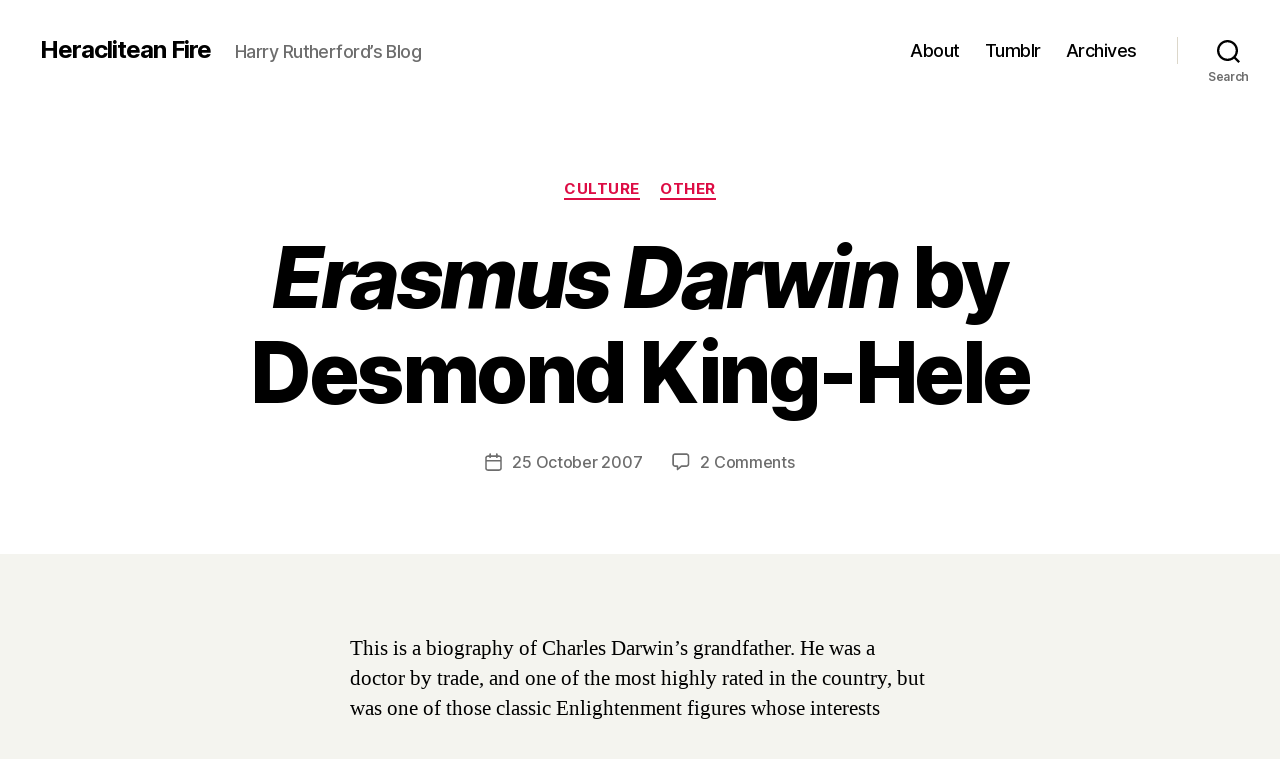

--- FILE ---
content_type: text/html; charset=UTF-8
request_url: https://heracliteanfire.net/2007/10/25/erasmus-darwin-by-desmond-king-hele/
body_size: 20979
content:
<!DOCTYPE html>

<html class="no-js" lang="en-US">

	<head>

		<meta charset="UTF-8">
		<meta name="viewport" content="width=device-width, initial-scale=1.0" >

		<link rel="profile" href="https://gmpg.org/xfn/11">

		<title>Erasmus Darwin by Desmond King-Hele &#8211; Heraclitean Fire</title>
<meta name='robots' content='max-image-preview:large' />
<link rel='dns-prefetch' href='//stats.wp.com' />
<link rel='dns-prefetch' href='//v0.wordpress.com' />
<link rel="alternate" type="application/rss+xml" title="Heraclitean Fire &raquo; Feed" href="https://heracliteanfire.net/feed/" />
<link rel="alternate" type="application/rss+xml" title="Heraclitean Fire &raquo; Comments Feed" href="https://heracliteanfire.net/comments/feed/" />
<link rel="alternate" type="application/rss+xml" title="Heraclitean Fire &raquo; Erasmus Darwin by Desmond King-Hele Comments Feed" href="https://heracliteanfire.net/2007/10/25/erasmus-darwin-by-desmond-king-hele/feed/" />
<link rel="alternate" title="oEmbed (JSON)" type="application/json+oembed" href="https://heracliteanfire.net/wp-json/oembed/1.0/embed?url=https%3A%2F%2Fheracliteanfire.net%2F2007%2F10%2F25%2Ferasmus-darwin-by-desmond-king-hele%2F" />
<link rel="alternate" title="oEmbed (XML)" type="text/xml+oembed" href="https://heracliteanfire.net/wp-json/oembed/1.0/embed?url=https%3A%2F%2Fheracliteanfire.net%2F2007%2F10%2F25%2Ferasmus-darwin-by-desmond-king-hele%2F&#038;format=xml" />
<style id='wp-img-auto-sizes-contain-inline-css'>
img:is([sizes=auto i],[sizes^="auto," i]){contain-intrinsic-size:3000px 1500px}
/*# sourceURL=wp-img-auto-sizes-contain-inline-css */
</style>

<link rel='stylesheet' id='haiku-style-css' href='https://heracliteanfire.net/wp-content/plugins/haiku-minimalist-audio-player/haiku-player.css?ver=1.0.0' media='screen' />
<style id='wp-emoji-styles-inline-css'>

	img.wp-smiley, img.emoji {
		display: inline !important;
		border: none !important;
		box-shadow: none !important;
		height: 1em !important;
		width: 1em !important;
		margin: 0 0.07em !important;
		vertical-align: -0.1em !important;
		background: none !important;
		padding: 0 !important;
	}
/*# sourceURL=wp-emoji-styles-inline-css */
</style>
<link rel='stylesheet' id='wp-block-library-css' href='https://heracliteanfire.net/wp-includes/css/dist/block-library/style.min.css?ver=1eaae01f196008b3a233e10a6ba3c14d' media='all' />
<style id='global-styles-inline-css'>
:root{--wp--preset--aspect-ratio--square: 1;--wp--preset--aspect-ratio--4-3: 4/3;--wp--preset--aspect-ratio--3-4: 3/4;--wp--preset--aspect-ratio--3-2: 3/2;--wp--preset--aspect-ratio--2-3: 2/3;--wp--preset--aspect-ratio--16-9: 16/9;--wp--preset--aspect-ratio--9-16: 9/16;--wp--preset--color--black: #000000;--wp--preset--color--cyan-bluish-gray: #abb8c3;--wp--preset--color--white: #ffffff;--wp--preset--color--pale-pink: #f78da7;--wp--preset--color--vivid-red: #cf2e2e;--wp--preset--color--luminous-vivid-orange: #ff6900;--wp--preset--color--luminous-vivid-amber: #fcb900;--wp--preset--color--light-green-cyan: #7bdcb5;--wp--preset--color--vivid-green-cyan: #00d084;--wp--preset--color--pale-cyan-blue: #8ed1fc;--wp--preset--color--vivid-cyan-blue: #0693e3;--wp--preset--color--vivid-purple: #9b51e0;--wp--preset--color--accent: #dd0c44;--wp--preset--color--primary: #000000;--wp--preset--color--secondary: #616150;--wp--preset--color--subtle-background: #d3d3bf;--wp--preset--color--background: #f4f4ef;--wp--preset--gradient--vivid-cyan-blue-to-vivid-purple: linear-gradient(135deg,rgb(6,147,227) 0%,rgb(155,81,224) 100%);--wp--preset--gradient--light-green-cyan-to-vivid-green-cyan: linear-gradient(135deg,rgb(122,220,180) 0%,rgb(0,208,130) 100%);--wp--preset--gradient--luminous-vivid-amber-to-luminous-vivid-orange: linear-gradient(135deg,rgb(252,185,0) 0%,rgb(255,105,0) 100%);--wp--preset--gradient--luminous-vivid-orange-to-vivid-red: linear-gradient(135deg,rgb(255,105,0) 0%,rgb(207,46,46) 100%);--wp--preset--gradient--very-light-gray-to-cyan-bluish-gray: linear-gradient(135deg,rgb(238,238,238) 0%,rgb(169,184,195) 100%);--wp--preset--gradient--cool-to-warm-spectrum: linear-gradient(135deg,rgb(74,234,220) 0%,rgb(151,120,209) 20%,rgb(207,42,186) 40%,rgb(238,44,130) 60%,rgb(251,105,98) 80%,rgb(254,248,76) 100%);--wp--preset--gradient--blush-light-purple: linear-gradient(135deg,rgb(255,206,236) 0%,rgb(152,150,240) 100%);--wp--preset--gradient--blush-bordeaux: linear-gradient(135deg,rgb(254,205,165) 0%,rgb(254,45,45) 50%,rgb(107,0,62) 100%);--wp--preset--gradient--luminous-dusk: linear-gradient(135deg,rgb(255,203,112) 0%,rgb(199,81,192) 50%,rgb(65,88,208) 100%);--wp--preset--gradient--pale-ocean: linear-gradient(135deg,rgb(255,245,203) 0%,rgb(182,227,212) 50%,rgb(51,167,181) 100%);--wp--preset--gradient--electric-grass: linear-gradient(135deg,rgb(202,248,128) 0%,rgb(113,206,126) 100%);--wp--preset--gradient--midnight: linear-gradient(135deg,rgb(2,3,129) 0%,rgb(40,116,252) 100%);--wp--preset--font-size--small: 18px;--wp--preset--font-size--medium: 20px;--wp--preset--font-size--large: 26.25px;--wp--preset--font-size--x-large: 42px;--wp--preset--font-size--normal: 21px;--wp--preset--font-size--larger: 32px;--wp--preset--spacing--20: 0.44rem;--wp--preset--spacing--30: 0.67rem;--wp--preset--spacing--40: 1rem;--wp--preset--spacing--50: 1.5rem;--wp--preset--spacing--60: 2.25rem;--wp--preset--spacing--70: 3.38rem;--wp--preset--spacing--80: 5.06rem;--wp--preset--shadow--natural: 6px 6px 9px rgba(0, 0, 0, 0.2);--wp--preset--shadow--deep: 12px 12px 50px rgba(0, 0, 0, 0.4);--wp--preset--shadow--sharp: 6px 6px 0px rgba(0, 0, 0, 0.2);--wp--preset--shadow--outlined: 6px 6px 0px -3px rgb(255, 255, 255), 6px 6px rgb(0, 0, 0);--wp--preset--shadow--crisp: 6px 6px 0px rgb(0, 0, 0);}:where(.is-layout-flex){gap: 0.5em;}:where(.is-layout-grid){gap: 0.5em;}body .is-layout-flex{display: flex;}.is-layout-flex{flex-wrap: wrap;align-items: center;}.is-layout-flex > :is(*, div){margin: 0;}body .is-layout-grid{display: grid;}.is-layout-grid > :is(*, div){margin: 0;}:where(.wp-block-columns.is-layout-flex){gap: 2em;}:where(.wp-block-columns.is-layout-grid){gap: 2em;}:where(.wp-block-post-template.is-layout-flex){gap: 1.25em;}:where(.wp-block-post-template.is-layout-grid){gap: 1.25em;}.has-black-color{color: var(--wp--preset--color--black) !important;}.has-cyan-bluish-gray-color{color: var(--wp--preset--color--cyan-bluish-gray) !important;}.has-white-color{color: var(--wp--preset--color--white) !important;}.has-pale-pink-color{color: var(--wp--preset--color--pale-pink) !important;}.has-vivid-red-color{color: var(--wp--preset--color--vivid-red) !important;}.has-luminous-vivid-orange-color{color: var(--wp--preset--color--luminous-vivid-orange) !important;}.has-luminous-vivid-amber-color{color: var(--wp--preset--color--luminous-vivid-amber) !important;}.has-light-green-cyan-color{color: var(--wp--preset--color--light-green-cyan) !important;}.has-vivid-green-cyan-color{color: var(--wp--preset--color--vivid-green-cyan) !important;}.has-pale-cyan-blue-color{color: var(--wp--preset--color--pale-cyan-blue) !important;}.has-vivid-cyan-blue-color{color: var(--wp--preset--color--vivid-cyan-blue) !important;}.has-vivid-purple-color{color: var(--wp--preset--color--vivid-purple) !important;}.has-black-background-color{background-color: var(--wp--preset--color--black) !important;}.has-cyan-bluish-gray-background-color{background-color: var(--wp--preset--color--cyan-bluish-gray) !important;}.has-white-background-color{background-color: var(--wp--preset--color--white) !important;}.has-pale-pink-background-color{background-color: var(--wp--preset--color--pale-pink) !important;}.has-vivid-red-background-color{background-color: var(--wp--preset--color--vivid-red) !important;}.has-luminous-vivid-orange-background-color{background-color: var(--wp--preset--color--luminous-vivid-orange) !important;}.has-luminous-vivid-amber-background-color{background-color: var(--wp--preset--color--luminous-vivid-amber) !important;}.has-light-green-cyan-background-color{background-color: var(--wp--preset--color--light-green-cyan) !important;}.has-vivid-green-cyan-background-color{background-color: var(--wp--preset--color--vivid-green-cyan) !important;}.has-pale-cyan-blue-background-color{background-color: var(--wp--preset--color--pale-cyan-blue) !important;}.has-vivid-cyan-blue-background-color{background-color: var(--wp--preset--color--vivid-cyan-blue) !important;}.has-vivid-purple-background-color{background-color: var(--wp--preset--color--vivid-purple) !important;}.has-black-border-color{border-color: var(--wp--preset--color--black) !important;}.has-cyan-bluish-gray-border-color{border-color: var(--wp--preset--color--cyan-bluish-gray) !important;}.has-white-border-color{border-color: var(--wp--preset--color--white) !important;}.has-pale-pink-border-color{border-color: var(--wp--preset--color--pale-pink) !important;}.has-vivid-red-border-color{border-color: var(--wp--preset--color--vivid-red) !important;}.has-luminous-vivid-orange-border-color{border-color: var(--wp--preset--color--luminous-vivid-orange) !important;}.has-luminous-vivid-amber-border-color{border-color: var(--wp--preset--color--luminous-vivid-amber) !important;}.has-light-green-cyan-border-color{border-color: var(--wp--preset--color--light-green-cyan) !important;}.has-vivid-green-cyan-border-color{border-color: var(--wp--preset--color--vivid-green-cyan) !important;}.has-pale-cyan-blue-border-color{border-color: var(--wp--preset--color--pale-cyan-blue) !important;}.has-vivid-cyan-blue-border-color{border-color: var(--wp--preset--color--vivid-cyan-blue) !important;}.has-vivid-purple-border-color{border-color: var(--wp--preset--color--vivid-purple) !important;}.has-vivid-cyan-blue-to-vivid-purple-gradient-background{background: var(--wp--preset--gradient--vivid-cyan-blue-to-vivid-purple) !important;}.has-light-green-cyan-to-vivid-green-cyan-gradient-background{background: var(--wp--preset--gradient--light-green-cyan-to-vivid-green-cyan) !important;}.has-luminous-vivid-amber-to-luminous-vivid-orange-gradient-background{background: var(--wp--preset--gradient--luminous-vivid-amber-to-luminous-vivid-orange) !important;}.has-luminous-vivid-orange-to-vivid-red-gradient-background{background: var(--wp--preset--gradient--luminous-vivid-orange-to-vivid-red) !important;}.has-very-light-gray-to-cyan-bluish-gray-gradient-background{background: var(--wp--preset--gradient--very-light-gray-to-cyan-bluish-gray) !important;}.has-cool-to-warm-spectrum-gradient-background{background: var(--wp--preset--gradient--cool-to-warm-spectrum) !important;}.has-blush-light-purple-gradient-background{background: var(--wp--preset--gradient--blush-light-purple) !important;}.has-blush-bordeaux-gradient-background{background: var(--wp--preset--gradient--blush-bordeaux) !important;}.has-luminous-dusk-gradient-background{background: var(--wp--preset--gradient--luminous-dusk) !important;}.has-pale-ocean-gradient-background{background: var(--wp--preset--gradient--pale-ocean) !important;}.has-electric-grass-gradient-background{background: var(--wp--preset--gradient--electric-grass) !important;}.has-midnight-gradient-background{background: var(--wp--preset--gradient--midnight) !important;}.has-small-font-size{font-size: var(--wp--preset--font-size--small) !important;}.has-medium-font-size{font-size: var(--wp--preset--font-size--medium) !important;}.has-large-font-size{font-size: var(--wp--preset--font-size--large) !important;}.has-x-large-font-size{font-size: var(--wp--preset--font-size--x-large) !important;}
/*# sourceURL=global-styles-inline-css */
</style>

<style id='classic-theme-styles-inline-css'>
/*! This file is auto-generated */
.wp-block-button__link{color:#fff;background-color:#32373c;border-radius:9999px;box-shadow:none;text-decoration:none;padding:calc(.667em + 2px) calc(1.333em + 2px);font-size:1.125em}.wp-block-file__button{background:#32373c;color:#fff;text-decoration:none}
/*# sourceURL=/wp-includes/css/classic-themes.min.css */
</style>
<link rel='stylesheet' id='twentytwenty-style-css' href='https://heracliteanfire.net/wp-content/themes/twentytwenty/style.css?ver=2.7' media='all' />
<style id='twentytwenty-style-inline-css'>
.color-accent,.color-accent-hover:hover,.color-accent-hover:focus,:root .has-accent-color,.has-drop-cap:not(:focus):first-letter,.wp-block-button.is-style-outline,a { color: #dd0c44; }blockquote,.border-color-accent,.border-color-accent-hover:hover,.border-color-accent-hover:focus { border-color: #dd0c44; }button,.button,.faux-button,.wp-block-button__link,.wp-block-file .wp-block-file__button,input[type="button"],input[type="reset"],input[type="submit"],.bg-accent,.bg-accent-hover:hover,.bg-accent-hover:focus,:root .has-accent-background-color,.comment-reply-link { background-color: #dd0c44; }.fill-children-accent,.fill-children-accent * { fill: #dd0c44; }:root .has-background-color,button,.button,.faux-button,.wp-block-button__link,.wp-block-file__button,input[type="button"],input[type="reset"],input[type="submit"],.wp-block-button,.comment-reply-link,.has-background.has-primary-background-color:not(.has-text-color),.has-background.has-primary-background-color *:not(.has-text-color),.has-background.has-accent-background-color:not(.has-text-color),.has-background.has-accent-background-color *:not(.has-text-color) { color: #f4f4ef; }:root .has-background-background-color { background-color: #f4f4ef; }body,.entry-title a,:root .has-primary-color { color: #000000; }:root .has-primary-background-color { background-color: #000000; }cite,figcaption,.wp-caption-text,.post-meta,.entry-content .wp-block-archives li,.entry-content .wp-block-categories li,.entry-content .wp-block-latest-posts li,.wp-block-latest-comments__comment-date,.wp-block-latest-posts__post-date,.wp-block-embed figcaption,.wp-block-image figcaption,.wp-block-pullquote cite,.comment-metadata,.comment-respond .comment-notes,.comment-respond .logged-in-as,.pagination .dots,.entry-content hr:not(.has-background),hr.styled-separator,:root .has-secondary-color { color: #616150; }:root .has-secondary-background-color { background-color: #616150; }pre,fieldset,input,textarea,table,table *,hr { border-color: #d3d3bf; }caption,code,code,kbd,samp,.wp-block-table.is-style-stripes tbody tr:nth-child(odd),:root .has-subtle-background-background-color { background-color: #d3d3bf; }.wp-block-table.is-style-stripes { border-bottom-color: #d3d3bf; }.wp-block-latest-posts.is-grid li { border-top-color: #d3d3bf; }:root .has-subtle-background-color { color: #d3d3bf; }body:not(.overlay-header) .primary-menu > li > a,body:not(.overlay-header) .primary-menu > li > .icon,.modal-menu a,.footer-menu a, .footer-widgets a:where(:not(.wp-block-button__link)),#site-footer .wp-block-button.is-style-outline,.wp-block-pullquote:before,.singular:not(.overlay-header) .entry-header a,.archive-header a,.header-footer-group .color-accent,.header-footer-group .color-accent-hover:hover { color: #cd2653; }.social-icons a,#site-footer button:not(.toggle),#site-footer .button,#site-footer .faux-button,#site-footer .wp-block-button__link,#site-footer .wp-block-file__button,#site-footer input[type="button"],#site-footer input[type="reset"],#site-footer input[type="submit"] { background-color: #cd2653; }.header-footer-group,body:not(.overlay-header) #site-header .toggle,.menu-modal .toggle { color: #000000; }body:not(.overlay-header) .primary-menu ul { background-color: #000000; }body:not(.overlay-header) .primary-menu > li > ul:after { border-bottom-color: #000000; }body:not(.overlay-header) .primary-menu ul ul:after { border-left-color: #000000; }.site-description,body:not(.overlay-header) .toggle-inner .toggle-text,.widget .post-date,.widget .rss-date,.widget_archive li,.widget_categories li,.widget cite,.widget_pages li,.widget_meta li,.widget_nav_menu li,.powered-by-wordpress,.footer-credits .privacy-policy,.to-the-top,.singular .entry-header .post-meta,.singular:not(.overlay-header) .entry-header .post-meta a { color: #6d6d6d; }.header-footer-group pre,.header-footer-group fieldset,.header-footer-group input,.header-footer-group textarea,.header-footer-group table,.header-footer-group table *,.footer-nav-widgets-wrapper,#site-footer,.menu-modal nav *,.footer-widgets-outer-wrapper,.footer-top { border-color: #dcd7ca; }.header-footer-group table caption,body:not(.overlay-header) .header-inner .toggle-wrapper::before { background-color: #dcd7ca; }
.post-author { clip: rect(1px, 1px, 1px, 1px); height: 1px; position: absolute; overflow: hidden; width: 1px; }
/*# sourceURL=twentytwenty-style-inline-css */
</style>
<link rel='stylesheet' id='twentytwenty-fonts-css' href='https://heracliteanfire.net/wp-content/themes/twentytwenty/assets/css/font-inter.css?ver=2.7' media='all' />
<link rel='stylesheet' id='twentytwenty-print-style-css' href='https://heracliteanfire.net/wp-content/themes/twentytwenty/print.css?ver=2.7' media='print' />
<link rel='stylesheet' id='twentytwenty-jetpack-css' href='https://heracliteanfire.net/wp-content/plugins/jetpack/modules/theme-tools/compat/twentytwenty.css?ver=15.4' media='all' />
<link rel='stylesheet' id='taxopress-frontend-css-css' href='https://heracliteanfire.net/wp-content/plugins/simple-tags/assets/frontend/css/frontend.css?ver=3.43.0' media='all' />
<script src="https://heracliteanfire.net/wp-includes/js/jquery/jquery.min.js?ver=3.7.1" id="jquery-core-js"></script>
<script src="https://heracliteanfire.net/wp-includes/js/jquery/jquery-migrate.min.js?ver=3.4.1" id="jquery-migrate-js"></script>
<script src="https://heracliteanfire.net/wp-content/plugins/wp-retina-2x/app/picturefill.min.js?ver=1765884924" id="wr2x-picturefill-js-js"></script>
<script src="https://heracliteanfire.net/wp-content/themes/twentytwenty/assets/js/index.js?ver=2.7" id="twentytwenty-js-js" defer data-wp-strategy="defer"></script>
<script src="https://heracliteanfire.net/wp-content/plugins/simple-tags/assets/frontend/js/frontend.js?ver=3.43.0" id="taxopress-frontend-js-js"></script>
<link rel="https://api.w.org/" href="https://heracliteanfire.net/wp-json/" /><link rel="alternate" title="JSON" type="application/json" href="https://heracliteanfire.net/wp-json/wp/v2/posts/1570" /><link rel="EditURI" type="application/rsd+xml" title="RSD" href="https://heracliteanfire.net/xmlrpc.php?rsd" />
<link rel="canonical" href="https://heracliteanfire.net/2007/10/25/erasmus-darwin-by-desmond-king-hele/" />
	<link rel="openid.server" href="https://www.myopenid.com/server" />
	<link rel="openid.delegate" href="https://harry.rutherford.myopenid.com/" />
<script type="text/javascript">/* <![CDATA[ */ var haiku_jplayerswf_path =  'https://heracliteanfire.net/wp-content/plugins/haiku-minimalist-audio-player/js'; /* ]]> */</script>	<style>img#wpstats{display:none}</style>
		<link rel="me" href="https://mefi.social/@HarryRutherford" />
	<script>document.documentElement.className = document.documentElement.className.replace( 'no-js', 'js' );</script>
	<style id="custom-background-css">
body.custom-background { background-color: #f4f4ef; }
</style>
	
<!-- Jetpack Open Graph Tags -->
<meta property="og:type" content="article" />
<meta property="og:title" content="Erasmus Darwin by Desmond King-Hele" />
<meta property="og:url" content="https://heracliteanfire.net/2007/10/25/erasmus-darwin-by-desmond-king-hele/" />
<meta property="og:description" content="This is a biography of Charles Darwin&#8217;s grandfather. He was a doctor by trade, and one of the most highly rated in the country, but was one of those classic Enlightenment figures whose intere…" />
<meta property="article:published_time" content="2007-10-25T16:16:29+00:00" />
<meta property="article:modified_time" content="2008-12-08T13:37:12+00:00" />
<meta property="og:site_name" content="Heraclitean Fire" />
<meta property="og:image" content="https://heracliteanfire.net/wp-content/uploads/2023/02/cropped-apple-touch-icon-HE2zWTtoUt-transformed.jpeg" />
<meta property="og:image:width" content="512" />
<meta property="og:image:height" content="512" />
<meta property="og:image:alt" content="" />
<meta property="og:locale" content="en_US" />
<meta name="twitter:text:title" content="&lt;i&gt;Erasmus Darwin&lt;/i&gt; by Desmond King-Hele" />
<meta name="twitter:image" content="https://heracliteanfire.net/wp-content/uploads/2023/02/cropped-apple-touch-icon-HE2zWTtoUt-transformed-270x270.jpeg" />
<meta name="twitter:card" content="summary" />

<!-- End Jetpack Open Graph Tags -->
<link rel="icon" href="https://heracliteanfire.net/wp-content/uploads/2023/02/cropped-apple-touch-icon-HE2zWTtoUt-transformed-32x32.jpeg" sizes="32x32" />
<link rel="icon" href="https://heracliteanfire.net/wp-content/uploads/2023/02/cropped-apple-touch-icon-HE2zWTtoUt-transformed-192x192.jpeg" sizes="192x192" />
<link rel="apple-touch-icon" href="https://heracliteanfire.net/wp-content/uploads/2023/02/cropped-apple-touch-icon-HE2zWTtoUt-transformed-180x180.jpeg" />
<meta name="msapplication-TileImage" content="https://heracliteanfire.net/wp-content/uploads/2023/02/cropped-apple-touch-icon-HE2zWTtoUt-transformed-270x270.jpeg" />
		<style id="wp-custom-css">
			h2.entry-title{
	font-weight:700;
}

.sya_container ul{
	list-style-type: none;
}

div#sya_container{
	font-family:Helvetica Neue,Arial,sans-serif;
	font-size:12pt;
}

span.sya_tags{
	font-size:10pt;
}

span.sya_bracket{
	display:none;
}

span.sya_date{
		font-size:10pt;
	font-weight:bold;
}

div.st-tag-cloud{
	font-family:Helvetica Neue,Arial,sans-serif;
}

div.st-tag-cloud a{
	text-decoration:none;
	
}

div.st-tag-cloud a:hover{
	background-color:red;
}		</style>
		
	</head>

	<body data-rsssl=1 class="wp-singular post-template-default single single-post postid-1570 single-format-standard custom-background wp-embed-responsive wp-theme-twentytwenty singular enable-search-modal missing-post-thumbnail has-single-pagination showing-comments hide-avatars footer-top-visible author-hidden">

		<a class="skip-link screen-reader-text" href="#site-content">Skip to the content</a>
		<header id="site-header" class="header-footer-group">

			<div class="header-inner section-inner">

				<div class="header-titles-wrapper">

					
						<button class="toggle search-toggle mobile-search-toggle" data-toggle-target=".search-modal" data-toggle-body-class="showing-search-modal" data-set-focus=".search-modal .search-field" aria-expanded="false">
							<span class="toggle-inner">
								<span class="toggle-icon">
									<svg class="svg-icon" aria-hidden="true" role="img" focusable="false" xmlns="http://www.w3.org/2000/svg" width="23" height="23" viewBox="0 0 23 23"><path d="M38.710696,48.0601792 L43,52.3494831 L41.3494831,54 L37.0601792,49.710696 C35.2632422,51.1481185 32.9839107,52.0076499 30.5038249,52.0076499 C24.7027226,52.0076499 20,47.3049272 20,41.5038249 C20,35.7027226 24.7027226,31 30.5038249,31 C36.3049272,31 41.0076499,35.7027226 41.0076499,41.5038249 C41.0076499,43.9839107 40.1481185,46.2632422 38.710696,48.0601792 Z M36.3875844,47.1716785 C37.8030221,45.7026647 38.6734666,43.7048964 38.6734666,41.5038249 C38.6734666,36.9918565 35.0157934,33.3341833 30.5038249,33.3341833 C25.9918565,33.3341833 22.3341833,36.9918565 22.3341833,41.5038249 C22.3341833,46.0157934 25.9918565,49.6734666 30.5038249,49.6734666 C32.7048964,49.6734666 34.7026647,48.8030221 36.1716785,47.3875844 C36.2023931,47.347638 36.2360451,47.3092237 36.2726343,47.2726343 C36.3092237,47.2360451 36.347638,47.2023931 36.3875844,47.1716785 Z" transform="translate(-20 -31)" /></svg>								</span>
								<span class="toggle-text">Search</span>
							</span>
						</button><!-- .search-toggle -->

					
					<div class="header-titles">

						<div class="site-title faux-heading"><a href="https://heracliteanfire.net/">Heraclitean Fire</a></div><div class="site-description">Harry Rutherford’s Blog</div><!-- .site-description -->
					</div><!-- .header-titles -->

					<button class="toggle nav-toggle mobile-nav-toggle" data-toggle-target=".menu-modal"  data-toggle-body-class="showing-menu-modal" aria-expanded="false" data-set-focus=".close-nav-toggle">
						<span class="toggle-inner">
							<span class="toggle-icon">
								<svg class="svg-icon" aria-hidden="true" role="img" focusable="false" xmlns="http://www.w3.org/2000/svg" width="26" height="7" viewBox="0 0 26 7"><path fill-rule="evenodd" d="M332.5,45 C330.567003,45 329,43.4329966 329,41.5 C329,39.5670034 330.567003,38 332.5,38 C334.432997,38 336,39.5670034 336,41.5 C336,43.4329966 334.432997,45 332.5,45 Z M342,45 C340.067003,45 338.5,43.4329966 338.5,41.5 C338.5,39.5670034 340.067003,38 342,38 C343.932997,38 345.5,39.5670034 345.5,41.5 C345.5,43.4329966 343.932997,45 342,45 Z M351.5,45 C349.567003,45 348,43.4329966 348,41.5 C348,39.5670034 349.567003,38 351.5,38 C353.432997,38 355,39.5670034 355,41.5 C355,43.4329966 353.432997,45 351.5,45 Z" transform="translate(-329 -38)" /></svg>							</span>
							<span class="toggle-text">Menu</span>
						</span>
					</button><!-- .nav-toggle -->

				</div><!-- .header-titles-wrapper -->

				<div class="header-navigation-wrapper">

					
							<nav class="primary-menu-wrapper" aria-label="Horizontal">

								<ul class="primary-menu reset-list-style">

								<li id="menu-item-5060" class="menu-item menu-item-type-post_type menu-item-object-page menu-item-5060"><a href="https://heracliteanfire.net/about/">About</a></li>
<li id="menu-item-9600" class="menu-item menu-item-type-custom menu-item-object-custom menu-item-9600"><a href="https://heracliteanfire.tumblr.com">Tumblr</a></li>
<li id="menu-item-5058" class="menu-item menu-item-type-post_type menu-item-object-page menu-item-5058"><a href="https://heracliteanfire.net/archives/">Archives</a></li>

								</ul>

							</nav><!-- .primary-menu-wrapper -->

						
						<div class="header-toggles hide-no-js">

						
							<div class="toggle-wrapper search-toggle-wrapper">

								<button class="toggle search-toggle desktop-search-toggle" data-toggle-target=".search-modal" data-toggle-body-class="showing-search-modal" data-set-focus=".search-modal .search-field" aria-expanded="false">
									<span class="toggle-inner">
										<svg class="svg-icon" aria-hidden="true" role="img" focusable="false" xmlns="http://www.w3.org/2000/svg" width="23" height="23" viewBox="0 0 23 23"><path d="M38.710696,48.0601792 L43,52.3494831 L41.3494831,54 L37.0601792,49.710696 C35.2632422,51.1481185 32.9839107,52.0076499 30.5038249,52.0076499 C24.7027226,52.0076499 20,47.3049272 20,41.5038249 C20,35.7027226 24.7027226,31 30.5038249,31 C36.3049272,31 41.0076499,35.7027226 41.0076499,41.5038249 C41.0076499,43.9839107 40.1481185,46.2632422 38.710696,48.0601792 Z M36.3875844,47.1716785 C37.8030221,45.7026647 38.6734666,43.7048964 38.6734666,41.5038249 C38.6734666,36.9918565 35.0157934,33.3341833 30.5038249,33.3341833 C25.9918565,33.3341833 22.3341833,36.9918565 22.3341833,41.5038249 C22.3341833,46.0157934 25.9918565,49.6734666 30.5038249,49.6734666 C32.7048964,49.6734666 34.7026647,48.8030221 36.1716785,47.3875844 C36.2023931,47.347638 36.2360451,47.3092237 36.2726343,47.2726343 C36.3092237,47.2360451 36.347638,47.2023931 36.3875844,47.1716785 Z" transform="translate(-20 -31)" /></svg>										<span class="toggle-text">Search</span>
									</span>
								</button><!-- .search-toggle -->

							</div>

							
						</div><!-- .header-toggles -->
						
				</div><!-- .header-navigation-wrapper -->

			</div><!-- .header-inner -->

			<div class="search-modal cover-modal header-footer-group" data-modal-target-string=".search-modal" role="dialog" aria-modal="true" aria-label="Search">

	<div class="search-modal-inner modal-inner">

		<div class="section-inner">

			<form role="search" aria-label="Search for:" method="get" class="search-form" action="https://heracliteanfire.net/">
	<label for="search-form-1">
		<span class="screen-reader-text">
			Search for:		</span>
		<input type="search" id="search-form-1" class="search-field" placeholder="Search &hellip;" value="" name="s" />
	</label>
	<input type="submit" class="search-submit" value="Search" />
</form>

			<button class="toggle search-untoggle close-search-toggle fill-children-current-color" data-toggle-target=".search-modal" data-toggle-body-class="showing-search-modal" data-set-focus=".search-modal .search-field">
				<span class="screen-reader-text">
					Close search				</span>
				<svg class="svg-icon" aria-hidden="true" role="img" focusable="false" xmlns="http://www.w3.org/2000/svg" width="16" height="16" viewBox="0 0 16 16"><polygon fill="" fill-rule="evenodd" points="6.852 7.649 .399 1.195 1.445 .149 7.899 6.602 14.352 .149 15.399 1.195 8.945 7.649 15.399 14.102 14.352 15.149 7.899 8.695 1.445 15.149 .399 14.102" /></svg>			</button><!-- .search-toggle -->

		</div><!-- .section-inner -->

	</div><!-- .search-modal-inner -->

</div><!-- .menu-modal -->

		</header><!-- #site-header -->

		
<div class="menu-modal cover-modal header-footer-group" data-modal-target-string=".menu-modal">

	<div class="menu-modal-inner modal-inner">

		<div class="menu-wrapper section-inner">

			<div class="menu-top">

				<button class="toggle close-nav-toggle fill-children-current-color" data-toggle-target=".menu-modal" data-toggle-body-class="showing-menu-modal" data-set-focus=".menu-modal">
					<span class="toggle-text">Close Menu</span>
					<svg class="svg-icon" aria-hidden="true" role="img" focusable="false" xmlns="http://www.w3.org/2000/svg" width="16" height="16" viewBox="0 0 16 16"><polygon fill="" fill-rule="evenodd" points="6.852 7.649 .399 1.195 1.445 .149 7.899 6.602 14.352 .149 15.399 1.195 8.945 7.649 15.399 14.102 14.352 15.149 7.899 8.695 1.445 15.149 .399 14.102" /></svg>				</button><!-- .nav-toggle -->

				
					<nav class="mobile-menu" aria-label="Mobile">

						<ul class="modal-menu reset-list-style">

						<li class="menu-item menu-item-type-post_type menu-item-object-page menu-item-5060"><div class="ancestor-wrapper"><a href="https://heracliteanfire.net/about/">About</a></div><!-- .ancestor-wrapper --></li>
<li class="menu-item menu-item-type-custom menu-item-object-custom menu-item-9600"><div class="ancestor-wrapper"><a href="https://heracliteanfire.tumblr.com">Tumblr</a></div><!-- .ancestor-wrapper --></li>
<li class="menu-item menu-item-type-post_type menu-item-object-page menu-item-5058"><div class="ancestor-wrapper"><a href="https://heracliteanfire.net/archives/">Archives</a></div><!-- .ancestor-wrapper --></li>

						</ul>

					</nav>

					
			</div><!-- .menu-top -->

			<div class="menu-bottom">

				
			</div><!-- .menu-bottom -->

		</div><!-- .menu-wrapper -->

	</div><!-- .menu-modal-inner -->

</div><!-- .menu-modal -->

<main id="site-content">

	
<article class="post-1570 post type-post status-publish format-standard hentry category-culture category-other tag-biography tag-books tag-c18th tag-desmond-king-hele tag-erasmus-darwin tag-history tag-poetry" id="post-1570">

	
<header class="entry-header has-text-align-center header-footer-group">

	<div class="entry-header-inner section-inner medium">

		
			<div class="entry-categories">
				<span class="screen-reader-text">
					Categories				</span>
				<div class="entry-categories-inner">
					<a href="https://heracliteanfire.net/category/culture/" rel="category tag">Culture</a> <a href="https://heracliteanfire.net/category/other/" rel="category tag">Other</a>				</div><!-- .entry-categories-inner -->
			</div><!-- .entry-categories -->

			<h1 class="entry-title"><i>Erasmus Darwin</i> by Desmond King-Hele</h1>
		<div class="post-meta-wrapper post-meta-single post-meta-single-top">

			<ul class="post-meta">

									<li class="post-author meta-wrapper">
						<span class="meta-icon">
							<span class="screen-reader-text">
								Post author							</span>
							<svg class="svg-icon" aria-hidden="true" role="img" focusable="false" xmlns="http://www.w3.org/2000/svg" width="18" height="20" viewBox="0 0 18 20"><path fill="" d="M18,19 C18,19.5522847 17.5522847,20 17,20 C16.4477153,20 16,19.5522847 16,19 L16,17 C16,15.3431458 14.6568542,14 13,14 L5,14 C3.34314575,14 2,15.3431458 2,17 L2,19 C2,19.5522847 1.55228475,20 1,20 C0.44771525,20 0,19.5522847 0,19 L0,17 C0,14.2385763 2.23857625,12 5,12 L13,12 C15.7614237,12 18,14.2385763 18,17 L18,19 Z M9,10 C6.23857625,10 4,7.76142375 4,5 C4,2.23857625 6.23857625,0 9,0 C11.7614237,0 14,2.23857625 14,5 C14,7.76142375 11.7614237,10 9,10 Z M9,8 C10.6568542,8 12,6.65685425 12,5 C12,3.34314575 10.6568542,2 9,2 C7.34314575,2 6,3.34314575 6,5 C6,6.65685425 7.34314575,8 9,8 Z" /></svg>						</span>
						<span class="meta-text">
							By <a href="https://heracliteanfire.net/author/harry/">Harry</a>						</span>
					</li>
										<li class="post-date meta-wrapper">
						<span class="meta-icon">
							<span class="screen-reader-text">
								Post date							</span>
							<svg class="svg-icon" aria-hidden="true" role="img" focusable="false" xmlns="http://www.w3.org/2000/svg" width="18" height="19" viewBox="0 0 18 19"><path fill="" d="M4.60069444,4.09375 L3.25,4.09375 C2.47334957,4.09375 1.84375,4.72334957 1.84375,5.5 L1.84375,7.26736111 L16.15625,7.26736111 L16.15625,5.5 C16.15625,4.72334957 15.5266504,4.09375 14.75,4.09375 L13.3993056,4.09375 L13.3993056,4.55555556 C13.3993056,5.02154581 13.0215458,5.39930556 12.5555556,5.39930556 C12.0895653,5.39930556 11.7118056,5.02154581 11.7118056,4.55555556 L11.7118056,4.09375 L6.28819444,4.09375 L6.28819444,4.55555556 C6.28819444,5.02154581 5.9104347,5.39930556 5.44444444,5.39930556 C4.97845419,5.39930556 4.60069444,5.02154581 4.60069444,4.55555556 L4.60069444,4.09375 Z M6.28819444,2.40625 L11.7118056,2.40625 L11.7118056,1 C11.7118056,0.534009742 12.0895653,0.15625 12.5555556,0.15625 C13.0215458,0.15625 13.3993056,0.534009742 13.3993056,1 L13.3993056,2.40625 L14.75,2.40625 C16.4586309,2.40625 17.84375,3.79136906 17.84375,5.5 L17.84375,15.875 C17.84375,17.5836309 16.4586309,18.96875 14.75,18.96875 L3.25,18.96875 C1.54136906,18.96875 0.15625,17.5836309 0.15625,15.875 L0.15625,5.5 C0.15625,3.79136906 1.54136906,2.40625 3.25,2.40625 L4.60069444,2.40625 L4.60069444,1 C4.60069444,0.534009742 4.97845419,0.15625 5.44444444,0.15625 C5.9104347,0.15625 6.28819444,0.534009742 6.28819444,1 L6.28819444,2.40625 Z M1.84375,8.95486111 L1.84375,15.875 C1.84375,16.6516504 2.47334957,17.28125 3.25,17.28125 L14.75,17.28125 C15.5266504,17.28125 16.15625,16.6516504 16.15625,15.875 L16.15625,8.95486111 L1.84375,8.95486111 Z" /></svg>						</span>
						<span class="meta-text">
							<a href="https://heracliteanfire.net/2007/10/25/erasmus-darwin-by-desmond-king-hele/">25 October 2007</a>
						</span>
					</li>
										<li class="post-comment-link meta-wrapper">
						<span class="meta-icon">
							<svg class="svg-icon" aria-hidden="true" role="img" focusable="false" xmlns="http://www.w3.org/2000/svg" width="19" height="19" viewBox="0 0 19 19"><path d="M9.43016863,13.2235931 C9.58624731,13.094699 9.7823475,13.0241935 9.98476849,13.0241935 L15.0564516,13.0241935 C15.8581553,13.0241935 16.5080645,12.3742843 16.5080645,11.5725806 L16.5080645,3.44354839 C16.5080645,2.64184472 15.8581553,1.99193548 15.0564516,1.99193548 L3.44354839,1.99193548 C2.64184472,1.99193548 1.99193548,2.64184472 1.99193548,3.44354839 L1.99193548,11.5725806 C1.99193548,12.3742843 2.64184472,13.0241935 3.44354839,13.0241935 L5.76612903,13.0241935 C6.24715123,13.0241935 6.63709677,13.4141391 6.63709677,13.8951613 L6.63709677,15.5301903 L9.43016863,13.2235931 Z M3.44354839,14.766129 C1.67980032,14.766129 0.25,13.3363287 0.25,11.5725806 L0.25,3.44354839 C0.25,1.67980032 1.67980032,0.25 3.44354839,0.25 L15.0564516,0.25 C16.8201997,0.25 18.25,1.67980032 18.25,3.44354839 L18.25,11.5725806 C18.25,13.3363287 16.8201997,14.766129 15.0564516,14.766129 L10.2979143,14.766129 L6.32072889,18.0506004 C5.75274472,18.5196577 4.89516129,18.1156602 4.89516129,17.3790323 L4.89516129,14.766129 L3.44354839,14.766129 Z" /></svg>						</span>
						<span class="meta-text">
							<a href="https://heracliteanfire.net/2007/10/25/erasmus-darwin-by-desmond-king-hele/#comments">2 Comments<span class="screen-reader-text"> on <i>Erasmus Darwin</i> by Desmond King-Hele</span></a>						</span>
					</li>
					
			</ul><!-- .post-meta -->

		</div><!-- .post-meta-wrapper -->

		
	</div><!-- .entry-header-inner -->

</header><!-- .entry-header -->

	<div class="post-inner thin ">

		<div class="entry-content">

			<p>This is a biography of Charles Darwin&#8217;s grandfather. He was a doctor by trade, and one of the most highly rated in the country, but was one of those classic Enlightenment figures whose interests included botany, meteorology, physics, chemistry, engineering, philosophy and just about anything else that came his way. And for a few years he was the most successful and critically acclaimed poet in England.</p>
<p>He seems to have been effortlessly brilliant at everything; the list of inventions and discoveries which can be attributed to him is startling. The inventions include: an improved steering system for carriages, a machine for writing in duplicate, a temperature-regulated system for opening and closing the windows of a greenhouse, a machine that reproduced human speech, an artificial bird, an improved seed-drill, the gas turbine, the rocket motor, cataract surgery and the canal lift. Scientific principles include: the ideal gas law, the chemical composition of water, the structure of the atmosphere, the formation of clouds, the artesian well, and of course evolution.</p>
<p><img decoding="async" src="https://heracliteanfire.net/wp-content/uploads/2007/10/rocket.jpg" alt="rocket" /></p>
<p>Even so, there&#8217;s a touch of defiance in the book&#8217;s full title: <a href="http://www.amazon.co.uk/exec/obidos/ASIN/1900357089/ref=nosim/nightofthevam-21"><em>Erasmus Darwin: A Life of Unequalled Achievement</em></a>. That&#8217;s because almost everything on that list comes with a caveat of one kind or another. For example, many of them are based on a few lines or a quick sketch appearing in his Commonplace Book or in one of his letters; and while it&#8217;s undoubtedly takes a remarkably inventive mind to come up with the principle for the gas turbine a hundred years ahead of its time, if it never gets beyond a quick scribble it&#8217;s a very limited achievement. Another example is his improved steering system, which worked by just angling the wheels left and right instead of turning the whole axle. This creates a much more stable carriage and is the principle used by all modern cars. Darwin built a carriage on this model, and used it successfully for decades going over thousands of miles of bumpy roads to visit his patients; but he never made a real effort to market the idea and it died with him.</p>
<p>Which isn&#8217;t to say he had nothing to show for his scientific brilliance. He submitted quite a few papers to the Royal Society on subjects like meteorology and geology; he did the first English translation of Linnaeus, and wrote a major book on medicine. But there is no one major achievement you can attach his name to. Partly that&#8217;s because he was a very hard-working doctor. Not only did it take up a lot of time; he was also very worried about his professional reputation. Much of his work was published anonymously because he didn&#8217;t want to detract from that reputation, and the biggest single factor that prevented him from achieving more as a scientist was probably that he always put his career first.</p>
<p>And when he did commit to major works he didn&#8217;t always make the best choices. His translation of Linnaeus&#8217;s botanical taxonomy was drudgery really, the scientific equivalent of translating a phonebook, even if it did add a few words to the English language, like bract, floret and leaflet. And his major work on medicine doesn&#8217;t hold up at all because, frankly, no-one at the time knew enough about the workings of the human body. No-one knew about germs, microscopes had been invented but weren&#8217;t really used, and they had very few treatments that did any good, so they just gave everyone lots of opium.</p>
<p><img decoding="async" src="https://heracliteanfire.net/wp-content/uploads/2007/10/poppy.jpg" alt="opium poppy" /></p>
<p>Comparisons between Erasmus and Charles are inevitable, and it&#8217;s tempting to put the difference between them down to personality: to suggest that Charles was less brilliant but made up for it with dogged single-mindedness. Personally I think the financial aspect is just as important. Erasmus and his son Robert were both highly successful doctors and Robert also had a very good eye for investments, with the result that Charles was a wealthy man. If Erasmus hadn&#8217;t had to work, who knows what he would have achieved. His medical practice certainly proves he was capable of hard work; his calculations suggest he travelled about 10,000 miles a year, which on C18th roads is a hell of a long way.</p>
<p>I find the poetry the most interesting thing, though. Science is not a subject that has often been successfully treated in poetry, so someone like Erasmus Darwin writing poems about science is really intriguing. If you have an interest in science and poetry, it&#8217;s always fun when the two overlap, as with the reference to Galileo in Paradise Lost. But it&#8217;s rare to have poetry written by someone right at the heart of the scientific culture. Darwin&#8217;s friends and correspondents include people like Joseph Priestley, Joseph Banks, Benjamin Franklin, James Watt, Josiah Wedgwood, Matthew Boulton and Richard Arkwright. He writes about science and technology as a complete insider. And for a few years he was very successful and critically acclaimed, before being left behind by a shift in fashion—he represents everything Coleridge and Wordsworth were reacting against—and in politics. As the French Revolution turned bad, his radical views became a public liability.</p>
<p><img decoding="async" src="https://heracliteanfire.net/wp-content/uploads/2007/10/liberty.jpg" alt="detail of Gillray cartoon, tree of liberty" /></p>
<p>So I find the <em>idea</em> of Darwin&#8217;s poetry fascinating. I&#8217;m undecided about the poetry itself. All the mythological trappings seem so unnecessary, and the ornate style can border on self-parody; one of his particular quirks is phrases like this:</p>
<blockquote><p>Swords clash with swords, on horses horses rush,<br />
Man tramples man, and nations nations crush</p></blockquote>
<p>Still, I love the very fact that he&#8217;s applying this high style to such non-literary subject matter. In another poem, someone might only apply this kind of language to a subject like a tadpole to make a joke out of the incongruity. Darwin did have a sense of humour, and if not actually tongue-in-cheek, I think the poems are intended to have a fairly light touch; but he seems to be trying to communicate a real fascination and beauty he finds in nature, as in this passage where he is invoking tadpoles and mosquitos as a comparison with life emerging from the sea:</p>
<blockquote><p>So still the Tadpole cleaves the watery vale<br />
With balanc&#8217;d fins, and undulating tail;<br />
New lungs and limbs proclaim his second birth,<br />
Breathe the dry air, and bound upon the earth.<br />
So from deep lakes the dread Musquito springs,<br />
Drinks the soft breeze, and dries his tender wings,<br />
In twinkling squadrons cuts his airy way,<br />
Dips his red trunk in blood, and man his prey.</p></blockquote>
<p>Is that good poetry? Maybe not. Maybe the style is just a distraction. On the other hand I think you can pick out passages which are more successful, like this:</p>
<blockquote><p>&#8220;Yes! smiling Flora drives her armed car<br />
Through the thick ranks of vegetable war;<br />
Herb, shrub, and tree, with strong emotions rise<br />
For light and air, and battle in the skies;<br />
Whose roots diverging with opposing toil<br />
Contend below for moisture and for soil;<br />
Round the tall Elm the flattering Ivies bend,<br />
And strangle, as they clasp, their struggling friend;<br />
Envenom&#8217;d dews from Mancinella flow,<br />
And scald with caustic touch the tribes below;<br />
Dense shadowy leaves on stems aspiring borne<br />
With blight and mildew thin the realms of corn;<br />
And insect hordes with restless tooth devour<br />
The unfolded bud, and pierce the ravell&#8217;d flower.</p>
<p>&#8220;In ocean&#8217;s pearly haunts, the waves beneath<br />
Sits the grim monarch of insatiate Death;<br />
The shark rapacious with descending blow<br />
Darts on the scaly brood, that swims below;<br />
The crawling crocodiles, beneath that move,<br />
Arrest with rising jaw the tribes above;<br />
With monstrous gape sepulchral whales devour<br />
Shoals at a gulp, a million in an hour.<br />
— Air, earth, and ocean, to astonish&#8217;d day<br />
One scene of blood, one mighty tomb display!<br />
From Hunger&#8217;s arm the shafts of Death are hurl&#8217;d,<br />
And one great Slaughter-house the warring world!</p></blockquote>
<p>I find that to be a strong piece of writing and a striking vision of violent nature. It&#8217;s from Canto IV of <em>The Temple of Nature</em>, where Darwin comes within a whisker of stating the principle of natural selection. Here&#8217;s another bit from later in the same canto:</p>
<blockquote><p>&#8220;HENCE when a Monarch or a mushroom dies,<br />
Awhile extinct the organic matter lies;<br />
But, as a few short hours or years revolve,<br />
Alchemic powers the changing mass dissolve;<br />
Born to new life unnumber&#8217;d insects pant,<br />
New buds surround the microscopic plant;<br />
Whose embryon senses, and unwearied frames,<br />
Feel finer goads, and blush with purer flames;<br />
Renascent joys from irritation spring,<br />
Stretch the long root, or wave the aurelian wing.</p>
<p>&#8220;When thus a squadron or an army yields,<br />
And festering carnage loads the waves or fields;<br />
When few from famines or from plagues survive,<br />
Or earthquakes swallow half a realm alive; —<br />
While Nature sinks in Time&#8217;s destructive storms,<br />
The wrecks of Death are but a change of forms;<br />
Emerging matter from the grave returns,<br />
Feels new desires, with new sensations burns;<br />
With youth&#8217;s first bloom a finer sense acquires,<br />
And Loves and Pleasures fan the rising fires. —<br />
Thus sainted PAUL, &#8220;O Death!&#8221; exulting cries,<br />
&#8216;Where is thy sting? O Grave! thy victories?&#8217;</p></blockquote>
<p>I love the cheeky jabs at both royalty and religion; firstly in lumping together a monarch and a mushroom as comparable lumps of organic matter, and then the way he implies that acting as compost for plants and food for insects is what St Paul had in mind with &#8216;Oh Death! Where is thy sting?&#8217; But there is also a kind of slightly nutty grandeur to the poetry.</p>
<p>Some bits of his poems hold up better than others, both scientifically and aesthetically. But I think the best of it is good enough to be worth reading, particularly because the subject matter makes it so unique.</p>
<p><small>» passages from <em>The Temple of Nature</em> are taken from <a href="http://www.english.upenn.edu/Projects/knarf/Darwin/templetp.html">this site</a> where you can read it in full. The picture of a rocket is by jurvetson <a href="http://www.flickr.com/photos/jurvetson/882193732/">on Flickr</a> and is used under an attribution CC licence. The opium poppy is from a C19th German herbal and is used courtesy of Missouri Botanical Garden at <a href="http://www.botanicus.org/page/303638">botanicus.org</a> under a by-nc Creative Commons licence. The hat is a detail of a Gillray cartoon, the Tree of Liberty, from a <a href="http://www.lancs.ac.uk/staff/dixont/politicalcartoons.htm">page of cartoons from the period</a> at the University of Lancaster.</small></p>

		</div><!-- .entry-content -->

	</div><!-- .post-inner -->

	<div class="section-inner">
		
		<div class="post-meta-wrapper post-meta-single post-meta-single-bottom">

			<ul class="post-meta">

									<li class="post-tags meta-wrapper">
						<span class="meta-icon">
							<span class="screen-reader-text">
								Tags							</span>
							<svg class="svg-icon" aria-hidden="true" role="img" focusable="false" xmlns="http://www.w3.org/2000/svg" width="18" height="18" viewBox="0 0 18 18"><path fill="" d="M15.4496399,8.42490555 L8.66109799,1.63636364 L1.63636364,1.63636364 L1.63636364,8.66081885 L8.42522727,15.44178 C8.57869221,15.5954158 8.78693789,15.6817418 9.00409091,15.6817418 C9.22124393,15.6817418 9.42948961,15.5954158 9.58327627,15.4414581 L15.4486339,9.57610048 C15.7651495,9.25692435 15.7649133,8.74206554 15.4496399,8.42490555 Z M16.6084423,10.7304545 L10.7406818,16.59822 C10.280287,17.0591273 9.65554997,17.3181054 9.00409091,17.3181054 C8.35263185,17.3181054 7.72789481,17.0591273 7.26815877,16.5988788 L0.239976954,9.57887876 C0.0863319284,9.4254126 0,9.21716044 0,9 L0,0.818181818 C0,0.366312477 0.366312477,0 0.818181818,0 L9,0 C9.21699531,0 9.42510306,0.0862010512 9.57854191,0.239639906 L16.6084423,7.26954545 C17.5601275,8.22691012 17.5601275,9.77308988 16.6084423,10.7304545 Z M5,6 C4.44771525,6 4,5.55228475 4,5 C4,4.44771525 4.44771525,4 5,4 C5.55228475,4 6,4.44771525 6,5 C6,5.55228475 5.55228475,6 5,6 Z" /></svg>						</span>
						<span class="meta-text">
							<a href="https://heracliteanfire.net/tag/biography/" rel="tag">biography</a>, <a href="https://heracliteanfire.net/tag/books/" rel="tag">books</a>, <a href="https://heracliteanfire.net/tag/c18th/" rel="tag">C18th</a>, <a href="https://heracliteanfire.net/tag/desmond-king-hele/" rel="tag">Desmond King-Hele</a>, <a href="https://heracliteanfire.net/tag/erasmus-darwin/" rel="tag">Erasmus Darwin</a>, <a href="https://heracliteanfire.net/tag/history/" rel="tag">history</a>, <a href="https://heracliteanfire.net/tag/poetry/" rel="tag">poetry</a>						</span>
					</li>
					
			</ul><!-- .post-meta -->

		</div><!-- .post-meta-wrapper -->

		
	</div><!-- .section-inner -->

	
	<nav class="pagination-single section-inner" aria-label="Post">

		<hr class="styled-separator is-style-wide" aria-hidden="true" />

		<div class="pagination-single-inner">

			
				<a class="previous-post" href="https://heracliteanfire.net/2007/10/24/darwin-waxing-lyrical/">
					<span class="arrow" aria-hidden="true">&larr;</span>
					<span class="title"><span class="title-inner">Darwin waxing lyrical</span></span>
				</a>

				
				<a class="next-post" href="https://heracliteanfire.net/2007/10/26/links-361/">
					<span class="arrow" aria-hidden="true">&rarr;</span>
						<span class="title"><span class="title-inner">Links</span></span>
				</a>
				
		</div><!-- .pagination-single-inner -->

		<hr class="styled-separator is-style-wide" aria-hidden="true" />

	</nav><!-- .pagination-single -->

	
		<div class="comments-wrapper section-inner">

				<div id="respond" class="comment-respond">
		<h2 id="reply-title" class="comment-reply-title">Leave a Reply</h2><form action="https://heracliteanfire.net/wp-comments-post.php" method="post" id="commentform" class="section-inner thin max-percentage"><p class="comment-notes"><span id="email-notes">Your email address will not be published.</span> <span class="required-field-message">Required fields are marked <span class="required">*</span></span></p><p class="comment-form-comment"><label for="comment">Comment <span class="required">*</span></label> <textarea id="comment" name="comment" cols="45" rows="8" maxlength="65525" required></textarea></p><p class="comment-form-author"><label for="author">Name <span class="required">*</span></label> <input id="author" name="author" type="text" value="" size="30" maxlength="245" autocomplete="name" required /></p>
<p class="comment-form-email"><label for="email">Email <span class="required">*</span></label> <input id="email" name="email" type="email" value="" size="30" maxlength="100" aria-describedby="email-notes" autocomplete="email" required /></p>
<p class="comment-form-url"><label for="url">Website</label> <input id="url" name="url" type="url" value="" size="30" maxlength="200" autocomplete="url" /></p>
<p class="form-submit"><input name="submit" type="submit" id="submit" class="submit" value="Post Comment" /> <input type='hidden' name='comment_post_ID' value='1570' id='comment_post_ID' />
<input type='hidden' name='comment_parent' id='comment_parent' value='0' />
</p><p style="display: none;"><input type="hidden" id="akismet_comment_nonce" name="akismet_comment_nonce" value="1ac4333e8d" /></p><script src="https://heracliteanfire.net/?live-comment-preview.js" type="text/javascript"></script><div id="commentPreview"></div><p style="display: none !important;" class="akismet-fields-container" data-prefix="ak_"><label>&#916;<textarea name="ak_hp_textarea" cols="45" rows="8" maxlength="100"></textarea></label><input type="hidden" id="ak_js_1" name="ak_js" value="6"/><script>document.getElementById( "ak_js_1" ).setAttribute( "value", ( new Date() ).getTime() );</script></p></form>	</div><!-- #respond -->
	
		</div><!-- .comments-wrapper -->

		
</article><!-- .post -->

</main><!-- #site-content -->


	<div class="footer-nav-widgets-wrapper header-footer-group">

		<div class="footer-inner section-inner">

			
			
				<aside class="footer-widgets-outer-wrapper">

					<div class="footer-widgets-wrapper">

						
							<div class="footer-widgets column-one grid-item">
								<div class="widget widget_nav_menu"><div class="widget-content"><nav class="menu-nav-container" aria-label="Menu"><ul id="menu-nav-2" class="menu"><li class="menu-item menu-item-type-post_type menu-item-object-page menu-item-5060"><a href="https://heracliteanfire.net/about/">About</a></li>
<li class="menu-item menu-item-type-custom menu-item-object-custom menu-item-9600"><a href="https://heracliteanfire.tumblr.com">Tumblr</a></li>
<li class="menu-item menu-item-type-post_type menu-item-object-page menu-item-5058"><a href="https://heracliteanfire.net/archives/">Archives</a></li>
</ul></nav></div></div>							</div>

						
						
							<div class="footer-widgets column-two grid-item">
								<div class="widget widget_text"><div class="widget-content">			<div class="textwidget"></div>
		</div></div>							</div>

						
					</div><!-- .footer-widgets-wrapper -->

				</aside><!-- .footer-widgets-outer-wrapper -->

			
		</div><!-- .footer-inner -->

	</div><!-- .footer-nav-widgets-wrapper -->

	
			<footer id="site-footer" class="header-footer-group">

				<div class="section-inner">

					<div class="footer-credits">

						<p class="footer-copyright">&copy;
							2026							<a href="https://heracliteanfire.net/">Heraclitean Fire</a>
						</p><!-- .footer-copyright -->

						
						<p class="powered-by-wordpress">
							<a href="https://wordpress.org/">
								Powered by WordPress							</a>
						</p><!-- .powered-by-wordpress -->

					</div><!-- .footer-credits -->

					<a class="to-the-top" href="#site-header">
						<span class="to-the-top-long">
							To the top <span class="arrow" aria-hidden="true">&uarr;</span>						</span><!-- .to-the-top-long -->
						<span class="to-the-top-short">
							Up <span class="arrow" aria-hidden="true">&uarr;</span>						</span><!-- .to-the-top-short -->
					</a><!-- .to-the-top -->

				</div><!-- .section-inner -->

			</footer><!-- #site-footer -->

		<script type="speculationrules">
{"prefetch":[{"source":"document","where":{"and":[{"href_matches":"/*"},{"not":{"href_matches":["/wp-*.php","/wp-admin/*","/wp-content/uploads/*","/wp-content/*","/wp-content/plugins/*","/wp-content/themes/twentytwenty/*","/*\\?(.+)"]}},{"not":{"selector_matches":"a[rel~=\"nofollow\"]"}},{"not":{"selector_matches":".no-prefetch, .no-prefetch a"}}]},"eagerness":"conservative"}]}
</script>
<script src="https://heracliteanfire.net/wp-content/plugins/haiku-minimalist-audio-player/js/jquery.jplayer.min.js?ver=2.1.2" id="jplayer-js"></script>
<script src="https://heracliteanfire.net/wp-content/plugins/haiku-minimalist-audio-player/js/haiku-player.js?ver=1.0.0" id="haiku-script-js"></script>
<script id="jetpack-stats-js-before">
_stq = window._stq || [];
_stq.push([ "view", {"v":"ext","blog":"1086244","post":"1570","tz":"0","srv":"heracliteanfire.net","j":"1:15.4"} ]);
_stq.push([ "clickTrackerInit", "1086244", "1570" ]);
//# sourceURL=jetpack-stats-js-before
</script>
<script src="https://stats.wp.com/e-202603.js" id="jetpack-stats-js" defer data-wp-strategy="defer"></script>
<script defer src="https://heracliteanfire.net/wp-content/plugins/akismet/_inc/akismet-frontend.js?ver=1762990564" id="akismet-frontend-js"></script>
<script id="wp-emoji-settings" type="application/json">
{"baseUrl":"https://s.w.org/images/core/emoji/17.0.2/72x72/","ext":".png","svgUrl":"https://s.w.org/images/core/emoji/17.0.2/svg/","svgExt":".svg","source":{"concatemoji":"https://heracliteanfire.net/wp-includes/js/wp-emoji-release.min.js?ver=1eaae01f196008b3a233e10a6ba3c14d"}}
</script>
<script type="module">
/*! This file is auto-generated */
const a=JSON.parse(document.getElementById("wp-emoji-settings").textContent),o=(window._wpemojiSettings=a,"wpEmojiSettingsSupports"),s=["flag","emoji"];function i(e){try{var t={supportTests:e,timestamp:(new Date).valueOf()};sessionStorage.setItem(o,JSON.stringify(t))}catch(e){}}function c(e,t,n){e.clearRect(0,0,e.canvas.width,e.canvas.height),e.fillText(t,0,0);t=new Uint32Array(e.getImageData(0,0,e.canvas.width,e.canvas.height).data);e.clearRect(0,0,e.canvas.width,e.canvas.height),e.fillText(n,0,0);const a=new Uint32Array(e.getImageData(0,0,e.canvas.width,e.canvas.height).data);return t.every((e,t)=>e===a[t])}function p(e,t){e.clearRect(0,0,e.canvas.width,e.canvas.height),e.fillText(t,0,0);var n=e.getImageData(16,16,1,1);for(let e=0;e<n.data.length;e++)if(0!==n.data[e])return!1;return!0}function u(e,t,n,a){switch(t){case"flag":return n(e,"\ud83c\udff3\ufe0f\u200d\u26a7\ufe0f","\ud83c\udff3\ufe0f\u200b\u26a7\ufe0f")?!1:!n(e,"\ud83c\udde8\ud83c\uddf6","\ud83c\udde8\u200b\ud83c\uddf6")&&!n(e,"\ud83c\udff4\udb40\udc67\udb40\udc62\udb40\udc65\udb40\udc6e\udb40\udc67\udb40\udc7f","\ud83c\udff4\u200b\udb40\udc67\u200b\udb40\udc62\u200b\udb40\udc65\u200b\udb40\udc6e\u200b\udb40\udc67\u200b\udb40\udc7f");case"emoji":return!a(e,"\ud83e\u1fac8")}return!1}function f(e,t,n,a){let r;const o=(r="undefined"!=typeof WorkerGlobalScope&&self instanceof WorkerGlobalScope?new OffscreenCanvas(300,150):document.createElement("canvas")).getContext("2d",{willReadFrequently:!0}),s=(o.textBaseline="top",o.font="600 32px Arial",{});return e.forEach(e=>{s[e]=t(o,e,n,a)}),s}function r(e){var t=document.createElement("script");t.src=e,t.defer=!0,document.head.appendChild(t)}a.supports={everything:!0,everythingExceptFlag:!0},new Promise(t=>{let n=function(){try{var e=JSON.parse(sessionStorage.getItem(o));if("object"==typeof e&&"number"==typeof e.timestamp&&(new Date).valueOf()<e.timestamp+604800&&"object"==typeof e.supportTests)return e.supportTests}catch(e){}return null}();if(!n){if("undefined"!=typeof Worker&&"undefined"!=typeof OffscreenCanvas&&"undefined"!=typeof URL&&URL.createObjectURL&&"undefined"!=typeof Blob)try{var e="postMessage("+f.toString()+"("+[JSON.stringify(s),u.toString(),c.toString(),p.toString()].join(",")+"));",a=new Blob([e],{type:"text/javascript"});const r=new Worker(URL.createObjectURL(a),{name:"wpTestEmojiSupports"});return void(r.onmessage=e=>{i(n=e.data),r.terminate(),t(n)})}catch(e){}i(n=f(s,u,c,p))}t(n)}).then(e=>{for(const n in e)a.supports[n]=e[n],a.supports.everything=a.supports.everything&&a.supports[n],"flag"!==n&&(a.supports.everythingExceptFlag=a.supports.everythingExceptFlag&&a.supports[n]);var t;a.supports.everythingExceptFlag=a.supports.everythingExceptFlag&&!a.supports.flag,a.supports.everything||((t=a.source||{}).concatemoji?r(t.concatemoji):t.wpemoji&&t.twemoji&&(r(t.twemoji),r(t.wpemoji)))});
//# sourceURL=https://heracliteanfire.net/wp-includes/js/wp-emoji-loader.min.js
</script>

	</body>
</html>


<!-- Page cached by LiteSpeed Cache 7.6.2 on 2026-01-15 04:14:17 -->